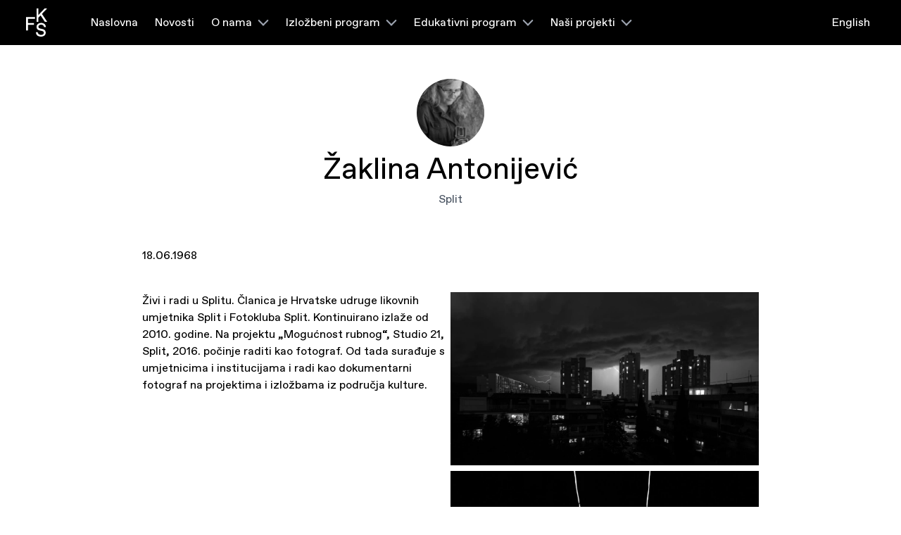

--- FILE ---
content_type: text/html; charset=UTF-8
request_url: https://fotoklubsplit.hr/author/zaklina/
body_size: 7995
content:
<!DOCTYPE html>
<html lang="en">
	<head>
		<meta charset="UTF-8" />
		<meta name="viewport" content="width=device-width, initial-scale=1.0" />
		<meta http-equiv="X-UA-Compatible" content="ie=edge" />
		<link rel="stylesheet" href="https://fotoklubsplit.hr/wp-content/themes/fotoklub/dist/style.css" />
		<link rel="stylesheet" href="https://fotoklubsplit.hr/wp-content/themes/fotoklub/dist/tailwind.css" />
		<script
			src="https://cdn.jsdelivr.net/gh/alpinejs/alpine@v2.8.0/dist/alpine.min.js"
			defer
		></script>
		<link
			rel="stylesheet"
			href="https://unpkg.com/swiper/swiper-bundle.min.css"
		/>

		
		<meta name='robots' content='noindex, follow' />
	<style>img:is([sizes="auto" i], [sizes^="auto," i]) { contain-intrinsic-size: 3000px 1500px }</style>
	<link rel="alternate" hreflang="hr" href="https://fotoklubsplit.hr" />
<link rel="alternate" hreflang="x-default" href="https://fotoklubsplit.hr" />

<!-- The SEO Framework by Sybre Waaijer -->
<meta name="robots" content="noindex,max-snippet:-1,max-image-preview:standard,max-video-preview:-1" />
<meta property="og:image" content="https://fotoklubsplit.hr/wp-content/uploads/2022/12/shareimage_1200x630.png" />
<meta property="og:image:width" content="1200" />
<meta property="og:image:height" content="630" />
<meta property="og:locale" content="hr_HR" />
<meta property="og:type" content="profile" />
<meta property="og:title" content="Autor: Žaklina Antonijević" />
<meta property="og:url" content="https://fotoklubsplit.hr/author/zaklina/" />
<meta property="og:site_name" content="Fotoklub Split" />
<meta name="twitter:card" content="summary_large_image" />
<meta name="twitter:title" content="Autor: Žaklina Antonijević" />
<meta name="twitter:image" content="https://fotoklubsplit.hr/wp-content/uploads/2022/12/shareimage_1200x630.png" />
<meta name="twitter:image:width" content="1200" />
<meta name="twitter:image:height" content="630" />
<meta name="theme-color" content="#000000" />
<!-- / The SEO Framework by Sybre Waaijer | 2.69ms meta | 19.75ms boot -->


	<!-- This site is optimized with the Yoast SEO plugin v25.5 - https://yoast.com/wordpress/plugins/seo/ -->
	<title>Žaklina Antonijević, Autor na Fotoklub Split</title>
	<meta property="og:locale" content="hr_HR" />
	<meta property="og:type" content="profile" />
	<meta property="og:title" content="Žaklina Antonijević, Autor na Fotoklub Split" />
	<meta property="og:site_name" content="Fotoklub Split" />
	<meta name="twitter:card" content="summary_large_image" />
	<script type="application/ld+json" class="yoast-schema-graph">{"@context":"https://schema.org","@graph":[{"@type":"WebSite","@id":"https://fotoklubsplit.hr/#website","url":"https://fotoklubsplit.hr/","name":"Fotoklub Split","description":"Službena stranica najstarijeg fotokluba u Dalmaciji","potentialAction":[{"@type":"SearchAction","target":{"@type":"EntryPoint","urlTemplate":"https://fotoklubsplit.hr/?s={search_term_string}"},"query-input":{"@type":"PropertyValueSpecification","valueRequired":true,"valueName":"search_term_string"}}],"inLanguage":"hr"}]}</script>
	<!-- / Yoast SEO plugin. -->


<link rel="alternate" type="application/rss+xml" title="Fotoklub Split &raquo; Kanal objava od Žaklina Antonijević" href="https://fotoklubsplit.hr/author/zaklina/feed/" />
<style id='classic-theme-styles-inline-css' type='text/css'>
/*! This file is auto-generated */
.wp-block-button__link{color:#fff;background-color:#32373c;border-radius:9999px;box-shadow:none;text-decoration:none;padding:calc(.667em + 2px) calc(1.333em + 2px);font-size:1.125em}.wp-block-file__button{background:#32373c;color:#fff;text-decoration:none}
</style>
<style id='global-styles-inline-css' type='text/css'>
:root{--wp--preset--aspect-ratio--square: 1;--wp--preset--aspect-ratio--4-3: 4/3;--wp--preset--aspect-ratio--3-4: 3/4;--wp--preset--aspect-ratio--3-2: 3/2;--wp--preset--aspect-ratio--2-3: 2/3;--wp--preset--aspect-ratio--16-9: 16/9;--wp--preset--aspect-ratio--9-16: 9/16;--wp--preset--color--black: #000000;--wp--preset--color--cyan-bluish-gray: #abb8c3;--wp--preset--color--white: #ffffff;--wp--preset--color--pale-pink: #f78da7;--wp--preset--color--vivid-red: #cf2e2e;--wp--preset--color--luminous-vivid-orange: #ff6900;--wp--preset--color--luminous-vivid-amber: #fcb900;--wp--preset--color--light-green-cyan: #7bdcb5;--wp--preset--color--vivid-green-cyan: #00d084;--wp--preset--color--pale-cyan-blue: #8ed1fc;--wp--preset--color--vivid-cyan-blue: #0693e3;--wp--preset--color--vivid-purple: #9b51e0;--wp--preset--gradient--vivid-cyan-blue-to-vivid-purple: linear-gradient(135deg,rgba(6,147,227,1) 0%,rgb(155,81,224) 100%);--wp--preset--gradient--light-green-cyan-to-vivid-green-cyan: linear-gradient(135deg,rgb(122,220,180) 0%,rgb(0,208,130) 100%);--wp--preset--gradient--luminous-vivid-amber-to-luminous-vivid-orange: linear-gradient(135deg,rgba(252,185,0,1) 0%,rgba(255,105,0,1) 100%);--wp--preset--gradient--luminous-vivid-orange-to-vivid-red: linear-gradient(135deg,rgba(255,105,0,1) 0%,rgb(207,46,46) 100%);--wp--preset--gradient--very-light-gray-to-cyan-bluish-gray: linear-gradient(135deg,rgb(238,238,238) 0%,rgb(169,184,195) 100%);--wp--preset--gradient--cool-to-warm-spectrum: linear-gradient(135deg,rgb(74,234,220) 0%,rgb(151,120,209) 20%,rgb(207,42,186) 40%,rgb(238,44,130) 60%,rgb(251,105,98) 80%,rgb(254,248,76) 100%);--wp--preset--gradient--blush-light-purple: linear-gradient(135deg,rgb(255,206,236) 0%,rgb(152,150,240) 100%);--wp--preset--gradient--blush-bordeaux: linear-gradient(135deg,rgb(254,205,165) 0%,rgb(254,45,45) 50%,rgb(107,0,62) 100%);--wp--preset--gradient--luminous-dusk: linear-gradient(135deg,rgb(255,203,112) 0%,rgb(199,81,192) 50%,rgb(65,88,208) 100%);--wp--preset--gradient--pale-ocean: linear-gradient(135deg,rgb(255,245,203) 0%,rgb(182,227,212) 50%,rgb(51,167,181) 100%);--wp--preset--gradient--electric-grass: linear-gradient(135deg,rgb(202,248,128) 0%,rgb(113,206,126) 100%);--wp--preset--gradient--midnight: linear-gradient(135deg,rgb(2,3,129) 0%,rgb(40,116,252) 100%);--wp--preset--font-size--small: 13px;--wp--preset--font-size--medium: 20px;--wp--preset--font-size--large: 36px;--wp--preset--font-size--x-large: 42px;--wp--preset--spacing--20: 0.44rem;--wp--preset--spacing--30: 0.67rem;--wp--preset--spacing--40: 1rem;--wp--preset--spacing--50: 1.5rem;--wp--preset--spacing--60: 2.25rem;--wp--preset--spacing--70: 3.38rem;--wp--preset--spacing--80: 5.06rem;--wp--preset--shadow--natural: 6px 6px 9px rgba(0, 0, 0, 0.2);--wp--preset--shadow--deep: 12px 12px 50px rgba(0, 0, 0, 0.4);--wp--preset--shadow--sharp: 6px 6px 0px rgba(0, 0, 0, 0.2);--wp--preset--shadow--outlined: 6px 6px 0px -3px rgba(255, 255, 255, 1), 6px 6px rgba(0, 0, 0, 1);--wp--preset--shadow--crisp: 6px 6px 0px rgba(0, 0, 0, 1);}:where(.is-layout-flex){gap: 0.5em;}:where(.is-layout-grid){gap: 0.5em;}body .is-layout-flex{display: flex;}.is-layout-flex{flex-wrap: wrap;align-items: center;}.is-layout-flex > :is(*, div){margin: 0;}body .is-layout-grid{display: grid;}.is-layout-grid > :is(*, div){margin: 0;}:where(.wp-block-columns.is-layout-flex){gap: 2em;}:where(.wp-block-columns.is-layout-grid){gap: 2em;}:where(.wp-block-post-template.is-layout-flex){gap: 1.25em;}:where(.wp-block-post-template.is-layout-grid){gap: 1.25em;}.has-black-color{color: var(--wp--preset--color--black) !important;}.has-cyan-bluish-gray-color{color: var(--wp--preset--color--cyan-bluish-gray) !important;}.has-white-color{color: var(--wp--preset--color--white) !important;}.has-pale-pink-color{color: var(--wp--preset--color--pale-pink) !important;}.has-vivid-red-color{color: var(--wp--preset--color--vivid-red) !important;}.has-luminous-vivid-orange-color{color: var(--wp--preset--color--luminous-vivid-orange) !important;}.has-luminous-vivid-amber-color{color: var(--wp--preset--color--luminous-vivid-amber) !important;}.has-light-green-cyan-color{color: var(--wp--preset--color--light-green-cyan) !important;}.has-vivid-green-cyan-color{color: var(--wp--preset--color--vivid-green-cyan) !important;}.has-pale-cyan-blue-color{color: var(--wp--preset--color--pale-cyan-blue) !important;}.has-vivid-cyan-blue-color{color: var(--wp--preset--color--vivid-cyan-blue) !important;}.has-vivid-purple-color{color: var(--wp--preset--color--vivid-purple) !important;}.has-black-background-color{background-color: var(--wp--preset--color--black) !important;}.has-cyan-bluish-gray-background-color{background-color: var(--wp--preset--color--cyan-bluish-gray) !important;}.has-white-background-color{background-color: var(--wp--preset--color--white) !important;}.has-pale-pink-background-color{background-color: var(--wp--preset--color--pale-pink) !important;}.has-vivid-red-background-color{background-color: var(--wp--preset--color--vivid-red) !important;}.has-luminous-vivid-orange-background-color{background-color: var(--wp--preset--color--luminous-vivid-orange) !important;}.has-luminous-vivid-amber-background-color{background-color: var(--wp--preset--color--luminous-vivid-amber) !important;}.has-light-green-cyan-background-color{background-color: var(--wp--preset--color--light-green-cyan) !important;}.has-vivid-green-cyan-background-color{background-color: var(--wp--preset--color--vivid-green-cyan) !important;}.has-pale-cyan-blue-background-color{background-color: var(--wp--preset--color--pale-cyan-blue) !important;}.has-vivid-cyan-blue-background-color{background-color: var(--wp--preset--color--vivid-cyan-blue) !important;}.has-vivid-purple-background-color{background-color: var(--wp--preset--color--vivid-purple) !important;}.has-black-border-color{border-color: var(--wp--preset--color--black) !important;}.has-cyan-bluish-gray-border-color{border-color: var(--wp--preset--color--cyan-bluish-gray) !important;}.has-white-border-color{border-color: var(--wp--preset--color--white) !important;}.has-pale-pink-border-color{border-color: var(--wp--preset--color--pale-pink) !important;}.has-vivid-red-border-color{border-color: var(--wp--preset--color--vivid-red) !important;}.has-luminous-vivid-orange-border-color{border-color: var(--wp--preset--color--luminous-vivid-orange) !important;}.has-luminous-vivid-amber-border-color{border-color: var(--wp--preset--color--luminous-vivid-amber) !important;}.has-light-green-cyan-border-color{border-color: var(--wp--preset--color--light-green-cyan) !important;}.has-vivid-green-cyan-border-color{border-color: var(--wp--preset--color--vivid-green-cyan) !important;}.has-pale-cyan-blue-border-color{border-color: var(--wp--preset--color--pale-cyan-blue) !important;}.has-vivid-cyan-blue-border-color{border-color: var(--wp--preset--color--vivid-cyan-blue) !important;}.has-vivid-purple-border-color{border-color: var(--wp--preset--color--vivid-purple) !important;}.has-vivid-cyan-blue-to-vivid-purple-gradient-background{background: var(--wp--preset--gradient--vivid-cyan-blue-to-vivid-purple) !important;}.has-light-green-cyan-to-vivid-green-cyan-gradient-background{background: var(--wp--preset--gradient--light-green-cyan-to-vivid-green-cyan) !important;}.has-luminous-vivid-amber-to-luminous-vivid-orange-gradient-background{background: var(--wp--preset--gradient--luminous-vivid-amber-to-luminous-vivid-orange) !important;}.has-luminous-vivid-orange-to-vivid-red-gradient-background{background: var(--wp--preset--gradient--luminous-vivid-orange-to-vivid-red) !important;}.has-very-light-gray-to-cyan-bluish-gray-gradient-background{background: var(--wp--preset--gradient--very-light-gray-to-cyan-bluish-gray) !important;}.has-cool-to-warm-spectrum-gradient-background{background: var(--wp--preset--gradient--cool-to-warm-spectrum) !important;}.has-blush-light-purple-gradient-background{background: var(--wp--preset--gradient--blush-light-purple) !important;}.has-blush-bordeaux-gradient-background{background: var(--wp--preset--gradient--blush-bordeaux) !important;}.has-luminous-dusk-gradient-background{background: var(--wp--preset--gradient--luminous-dusk) !important;}.has-pale-ocean-gradient-background{background: var(--wp--preset--gradient--pale-ocean) !important;}.has-electric-grass-gradient-background{background: var(--wp--preset--gradient--electric-grass) !important;}.has-midnight-gradient-background{background: var(--wp--preset--gradient--midnight) !important;}.has-small-font-size{font-size: var(--wp--preset--font-size--small) !important;}.has-medium-font-size{font-size: var(--wp--preset--font-size--medium) !important;}.has-large-font-size{font-size: var(--wp--preset--font-size--large) !important;}.has-x-large-font-size{font-size: var(--wp--preset--font-size--x-large) !important;}
:where(.wp-block-post-template.is-layout-flex){gap: 1.25em;}:where(.wp-block-post-template.is-layout-grid){gap: 1.25em;}
:where(.wp-block-columns.is-layout-flex){gap: 2em;}:where(.wp-block-columns.is-layout-grid){gap: 2em;}
:root :where(.wp-block-pullquote){font-size: 1.5em;line-height: 1.6;}
</style>
<link rel="https://api.w.org/" href="https://fotoklubsplit.hr/wp-json/" /><link rel="alternate" title="JSON" type="application/json" href="https://fotoklubsplit.hr/wp-json/wp/v2/users/6" /><link rel="EditURI" type="application/rsd+xml" title="RSD" href="https://fotoklubsplit.hr/xmlrpc.php?rsd" />
<meta name="generator" content="WPML ver:4.5.14 stt:22,1;" />
		<script>
			document.documentElement.className = document.documentElement.className.replace( 'no-js', 'js' );
		</script>
				<style>
			.no-js img.lazyload { display: none; }
			figure.wp-block-image img.lazyloading { min-width: 150px; }
							.lazyload, .lazyloading { opacity: 0; }
				.lazyloaded {
					opacity: 1;
					transition: opacity 400ms;
					transition-delay: 0ms;
				}
					</style>
		<link rel="icon" href="https://fotoklubsplit.hr/wp-content/uploads/2022/12/cropped-favicon-32x32.png" sizes="32x32" />
<link rel="icon" href="https://fotoklubsplit.hr/wp-content/uploads/2022/12/cropped-favicon-192x192.png" sizes="192x192" />
<link rel="apple-touch-icon" href="https://fotoklubsplit.hr/wp-content/uploads/2022/12/cropped-favicon-180x180.png" />
<meta name="msapplication-TileImage" content="https://fotoklubsplit.hr/wp-content/uploads/2022/12/cropped-favicon-270x270.png" />

	</head>
	<body id="body">
		
	</body>
</html>

<header class="bg-black py-2 md:py-3 relative z-50" x-data="{ open: false }">
	<div
		class="flex px-4 md:px-8 items-center">

				<a aria-label="fotoklub logo" class="flex relative z-50 mr-12" href="https://fotoklubsplit.hr">
			<span class="flex shrink-0 text-white"><svg width="40" height="40" viewBox="0 0 40 40" fill="none" xmlns="http://www.w3.org/2000/svg">
<path d="M33.1946 26.5037H30.5867C30.4312 26.0097 30.3434 25.4931 30.1202 25.0531C29.5456 23.9466 28.5947 23.3487 27.4144 23.1407C26.5219 22.9796 25.6355 23.0062 24.7662 23.3019C23.9661 23.5711 23.3068 24.0232 22.8862 24.8121C22.1584 26.1773 22.8208 27.8229 24.2655 28.2823C25.3019 28.6111 26.3803 28.8004 27.4463 29.0204C28.667 29.2735 29.8668 29.5668 30.918 30.3099C31.865 30.982 32.4893 31.8974 32.7537 33.0378C32.987 34.0322 33.0251 35.046 32.7265 36.055C32.2211 37.7651 31.0626 38.795 29.5138 39.4074C28.2169 39.9208 26.8539 40.0699 25.4831 39.9716C23.9809 39.8603 22.5223 39.5477 21.272 38.5725C20.1516 37.6974 19.4759 36.5385 19.1898 35.1298C19.0934 34.6552 19.0569 34.1628 18.9884 33.6478H21.6056C21.7292 34.141 21.8194 34.6431 21.9819 35.1193C22.3209 36.113 23.0595 36.719 23.9747 37.0623C25.4271 37.6063 26.9223 37.707 28.3887 37.151C29.663 36.6674 30.2081 35.9067 30.2617 34.689C30.3029 33.755 29.8621 32.9749 29.0107 32.5002C28.1593 32.0256 27.2138 31.8894 26.2894 31.6855C25.0663 31.4155 23.806 31.2737 22.6661 30.7039C21.2907 30.0157 20.3421 28.931 20.042 27.3289C19.8344 26.224 19.8359 25.1313 20.283 24.0756C20.7783 22.9038 21.6048 22.0552 22.677 21.454C24.0804 20.6659 25.6044 20.4612 27.1649 20.5764C28.5045 20.6747 29.7913 21.0213 30.9071 21.8546C32.1457 22.7797 32.8618 24.0385 33.0841 25.6011C33.1292 25.8807 33.1541 26.1684 33.1946 26.5037Z" fill="black"/>
<path d="M25.6573 9.86547C24.6582 10.8986 23.6552 11.9269 22.6685 12.9705C22.5705 13.0745 22.5309 13.2768 22.5293 13.4339C22.52 15.1126 22.5239 16.7904 22.5239 18.469V18.9236H19.9114V0.0377503H22.5091V9.27959C22.6242 9.18288 22.6918 9.13614 22.7486 9.07731C23.8845 7.90073 25.0236 6.72817 26.1518 5.54514C27.8147 3.80121 29.4721 2.05165 31.1241 0.296437C31.2131 0.19502 31.3232 0.115857 31.446 0.0649077C31.5688 0.013958 31.7012 -0.0074511 31.8332 0.00229138C32.8253 0.0167972 33.8174 0.0079319 34.874 0.0079319C34.6283 0.306108 34.4379 0.566407 34.2194 0.797695C33.6036 1.45046 32.9753 2.08711 32.3533 2.73745C30.8387 4.33148 29.3303 5.93116 27.8126 7.52196C27.6485 7.69442 27.6221 7.79677 27.7721 8.02081C29.314 10.3192 30.8371 12.6304 32.3665 14.9385L34.7621 18.5472C34.8313 18.6528 34.8919 18.764 35 18.9445H34.3733C33.8679 18.9445 33.3625 18.9502 32.8587 18.9445C32.4497 18.9389 31.9785 19.0436 31.6497 18.8688C31.3386 18.7076 31.1769 18.2394 30.9561 17.9017C29.7191 16.0087 28.4882 14.1141 27.2473 12.2211C26.7279 11.4305 26.1907 10.6544 25.6573 9.86547Z" fill="black"/>
<path d="M5 12.3564H17.6884V14.8184H7.63891V20.7819H16.3573V23.2802H7.62647V31.1544H5V12.3564Z" fill="black"/>
</svg>
</span>
		</a>

				<nav class="hidden xl:block text-white overscroll-contain w-full">
	<ul class="whitespace-no-wrap list-none flex">
					<li class="group whitespace-nowrap relative" x-data="{ open: false }">

									<a class="flex items-center mx-3 tracking-normal hover:underline" 
					href="https://fotoklubsplit.hr/">
						Naslovna
					</a>
				
							</li>
					<li class="group whitespace-nowrap relative" x-data="{ open: false }">

									<a class="flex items-center mx-3 tracking-normal hover:underline" 
					href="https://fotoklubsplit.hr/news/">
						Novosti
					</a>
				
							</li>
					<li class="group whitespace-nowrap relative" x-data="{ open: false }">

									<a class="flex items-center mx-3 tracking-normal hover:underline" 
					href="#" @click.prevent="open = true">
						O nama<span class="inline-flex ml-2 w-4 h-4 text-gray-400"><svg width="24" height="24" viewBox="0 0 24 24" fill="none" xmlns="http://www.w3.org/2000/svg">
<path d="M9.8185 16.9993L20.3658 6.45196C20.9684 5.84936 21.9454 5.84936 22.548 6.45196C23.1506 7.05456 23.1506 8.03157 22.548 8.63417L12.7281 18.4541C12.3264 18.8558 11.675 18.8558 11.2733 18.4541L9.8185 16.9993Z" fill="black"/>
<path d="M1.45195 6.45195C2.05455 5.84935 3.03156 5.84935 3.63416 6.45195L14.1815 16.9993L12.7267 18.4541C12.325 18.8558 11.6736 18.8558 11.2719 18.4541L1.45195 8.63416C0.84935 8.03156 0.84935 7.05455 1.45195 6.45195Z" fill="black"/>
</svg>
</span> 
					</a>
				
									<div class="xl:absolute top-8 min-w-full xl:bg-gray-900" x-show="open" @click.away="open = false" x-cloak>
						<ul class="flex flex-col list-none pt-4 pb-2 xl:py-2">
															<li class="mb-3 last:mb-0 mx-4 whitespace-nowrap relative  menu-item menu-item-type-post_type menu-item-object-page menu-item-316">
									<a class="text-md leading-none  hover:underline" href="https://fotoklubsplit.hr/o-fotoklubu-split/">
										O Fotoklubu Split
									</a>
								</li>
															<li class="mb-3 last:mb-0 mx-4 whitespace-nowrap relative  menu-item menu-item-type-post_type menu-item-object-page menu-item-315">
									<a class="text-md leading-none  hover:underline" href="https://fotoklubsplit.hr/fotoklub-split-kroz-povijest/">
										Fotoklub kroz povijest
									</a>
								</li>
															<li class="mb-3 last:mb-0 mx-4 whitespace-nowrap relative  menu-item menu-item-type-post_type menu-item-object-page menu-item-314">
									<a class="text-md leading-none  hover:underline" href="https://fotoklubsplit.hr/clanstvo-u-udruzi/">
										Članstvo u udruzi
									</a>
								</li>
															<li class="mb-3 last:mb-0 mx-4 whitespace-nowrap relative  menu-item menu-item-type-post_type menu-item-object-page menu-item-313">
									<a class="text-md leading-none  hover:underline" href="https://fotoklubsplit.hr/dokumenti/">
										Dokumenti
									</a>
								</li>
															<li class="mb-3 last:mb-0 mx-4 whitespace-nowrap relative  menu-item menu-item-type-post_type menu-item-object-page menu-item-312">
									<a class="text-md leading-none  hover:underline" href="https://fotoklubsplit.hr/kontakt/">
										Kontakt
									</a>
								</li>
													</ul>
					</div>
							</li>
					<li class="group whitespace-nowrap relative" x-data="{ open: false }">

									<a class="flex items-center mx-3 tracking-normal hover:underline" 
					href="#" @click.prevent="open = true">
						Izložbeni program<span class="inline-flex ml-2 w-4 h-4 text-gray-400"><svg width="24" height="24" viewBox="0 0 24 24" fill="none" xmlns="http://www.w3.org/2000/svg">
<path d="M9.8185 16.9993L20.3658 6.45196C20.9684 5.84936 21.9454 5.84936 22.548 6.45196C23.1506 7.05456 23.1506 8.03157 22.548 8.63417L12.7281 18.4541C12.3264 18.8558 11.675 18.8558 11.2733 18.4541L9.8185 16.9993Z" fill="black"/>
<path d="M1.45195 6.45195C2.05455 5.84935 3.03156 5.84935 3.63416 6.45195L14.1815 16.9993L12.7267 18.4541C12.325 18.8558 11.6736 18.8558 11.2719 18.4541L1.45195 8.63416C0.84935 8.03156 0.84935 7.05455 1.45195 6.45195Z" fill="black"/>
</svg>
</span> 
					</a>
				
									<div class="xl:absolute top-8 min-w-full xl:bg-gray-900" x-show="open" @click.away="open = false" x-cloak>
						<ul class="flex flex-col list-none pt-4 pb-2 xl:py-2">
															<li class="mb-3 last:mb-0 mx-4 whitespace-nowrap relative  menu-item menu-item-type-post_type menu-item-object-page menu-item-311">
									<a class="text-md leading-none  hover:underline" href="https://fotoklubsplit.hr/kako-se-prijaviti-za-izlaganje/">
										Kako se prijaviti za izlaganje
									</a>
								</li>
															<li class="mb-3 last:mb-0 mx-4 whitespace-nowrap relative  menu-item menu-item-type-post_type menu-item-object-page menu-item-310">
									<a class="text-md leading-none  hover:underline" href="https://fotoklubsplit.hr/umjetnicki-savjet-udruge/">
										Umjetnički savjet udruge
									</a>
								</li>
													</ul>
					</div>
							</li>
					<li class="group whitespace-nowrap relative" x-data="{ open: false }">

									<a class="flex items-center mx-3 tracking-normal hover:underline" 
					href="#" @click.prevent="open = true">
						Edukativni program<span class="inline-flex ml-2 w-4 h-4 text-gray-400"><svg width="24" height="24" viewBox="0 0 24 24" fill="none" xmlns="http://www.w3.org/2000/svg">
<path d="M9.8185 16.9993L20.3658 6.45196C20.9684 5.84936 21.9454 5.84936 22.548 6.45196C23.1506 7.05456 23.1506 8.03157 22.548 8.63417L12.7281 18.4541C12.3264 18.8558 11.675 18.8558 11.2733 18.4541L9.8185 16.9993Z" fill="black"/>
<path d="M1.45195 6.45195C2.05455 5.84935 3.03156 5.84935 3.63416 6.45195L14.1815 16.9993L12.7267 18.4541C12.325 18.8558 11.6736 18.8558 11.2719 18.4541L1.45195 8.63416C0.84935 8.03156 0.84935 7.05455 1.45195 6.45195Z" fill="black"/>
</svg>
</span> 
					</a>
				
									<div class="xl:absolute top-8 min-w-full xl:bg-gray-900" x-show="open" @click.away="open = false" x-cloak>
						<ul class="flex flex-col list-none pt-4 pb-2 xl:py-2">
															<li class="mb-3 last:mb-0 mx-4 whitespace-nowrap relative  menu-item menu-item-type-post_type menu-item-object-page menu-item-309">
									<a class="text-md leading-none  hover:underline" href="https://fotoklubsplit.hr/osnovni-tecaj-digitalne-fotografije/">
										Osnovni tečaj digitalne fotografije
									</a>
								</li>
															<li class="mb-3 last:mb-0 mx-4 whitespace-nowrap relative  menu-item menu-item-type-post_type menu-item-object-page menu-item-308">
									<a class="text-md leading-none  hover:underline" href="https://fotoklubsplit.hr/radionice-camere-obscure/">
										Radionice camere obscure
									</a>
								</li>
															<li class="mb-3 last:mb-0 mx-4 whitespace-nowrap relative  menu-item menu-item-type-post_type menu-item-object-page menu-item-307">
									<a class="text-md leading-none  hover:underline" href="https://fotoklubsplit.hr/besplatni-tecaj-osnove-digitalne-fotografije-za-djecu-i-mlade/">
										Besplatni tečaj “Osnove digitalne fotografije” za djecu i mlade
									</a>
								</li>
															<li class="mb-3 last:mb-0 mx-4 whitespace-nowrap relative  menu-item menu-item-type-post_type menu-item-object-page menu-item-306">
									<a class="text-md leading-none  hover:underline" href="https://fotoklubsplit.hr/diskurzivni-program-foto-utorak/">
										Diskurzivni program &#8220;Foto utorak&#8221;
									</a>
								</li>
															<li class="mb-3 last:mb-0 mx-4 whitespace-nowrap relative  menu-item menu-item-type-post_type menu-item-object-page menu-item-305">
									<a class="text-md leading-none  hover:underline" href="https://fotoklubsplit.hr/photo-talkovi/">
										Photo Talkovi
									</a>
								</li>
													</ul>
					</div>
							</li>
					<li class="group whitespace-nowrap relative" x-data="{ open: false }">

									<a class="flex items-center mx-3 tracking-normal hover:underline" 
					href="#" @click.prevent="open = true">
						Naši projekti<span class="inline-flex ml-2 w-4 h-4 text-gray-400"><svg width="24" height="24" viewBox="0 0 24 24" fill="none" xmlns="http://www.w3.org/2000/svg">
<path d="M9.8185 16.9993L20.3658 6.45196C20.9684 5.84936 21.9454 5.84936 22.548 6.45196C23.1506 7.05456 23.1506 8.03157 22.548 8.63417L12.7281 18.4541C12.3264 18.8558 11.675 18.8558 11.2733 18.4541L9.8185 16.9993Z" fill="black"/>
<path d="M1.45195 6.45195C2.05455 5.84935 3.03156 5.84935 3.63416 6.45195L14.1815 16.9993L12.7267 18.4541C12.325 18.8558 11.6736 18.8558 11.2719 18.4541L1.45195 8.63416C0.84935 8.03156 0.84935 7.05455 1.45195 6.45195Z" fill="black"/>
</svg>
</span> 
					</a>
				
									<div class="xl:absolute top-8 min-w-full xl:bg-gray-900" x-show="open" @click.away="open = false" x-cloak>
						<ul class="flex flex-col list-none pt-4 pb-2 xl:py-2">
															<li class="mb-3 last:mb-0 mx-4 whitespace-nowrap relative  menu-item menu-item-type-post_type menu-item-object-project menu-item-325">
									<a class="text-md leading-none  hover:underline" href="https://fotoklubsplit.hr/project/split-fotomaraton/">
										Split Fotomaraton
									</a>
								</li>
															<li class="mb-3 last:mb-0 mx-4 whitespace-nowrap relative  menu-item menu-item-type-post_type menu-item-object-project menu-item-324">
									<a class="text-md leading-none  hover:underline" href="https://fotoklubsplit.hr/project/split-format/">
										Split Format
									</a>
								</li>
															<li class="mb-3 last:mb-0 mx-4 whitespace-nowrap relative  menu-item menu-item-type-post_type menu-item-object-project menu-item-326">
									<a class="text-md leading-none  hover:underline" href="https://fotoklubsplit.hr/project/help-portrait/">
										Help-Portrait!
									</a>
								</li>
															<li class="mb-3 last:mb-0 mx-4 whitespace-nowrap relative  menu-item menu-item-type-post_type menu-item-object-project menu-item-327">
									<a class="text-md leading-none  hover:underline" href="https://fotoklubsplit.hr/project/split-foto-salon/">
										Split Foto Salon
									</a>
								</li>
													</ul>
					</div>
							</li>
		
		<li class="group whitespace-nowrap relative xl:ml-auto">
		<button aria-label="language switcher" class="flex items-center mx-3 hover:underline" onclick={handleSwitchLang()}>
							English
					</button>
		</li>
	</ul>
</nav>

<script>
 function handleSwitchLang() {
	if (window.location.search.includes('?lang=en')) {
		window.location.href =
			window.location.origin + window.location.pathname;
	} else {
		window.location.href = window.location.href + '?lang=en';
	}
}
</script>
				<div class="xl:hidden flex justify-start w-screen md:w-[40vw] h-screen bg-black text-white fixed top-0 right-0 z-40 pt-[72px] pb-4" x-show="open" x-cloak>
			<nav class="xl:hidden overflow-scroll overscroll-contain w-full">
	<ul class="whitespace-no-wrap list-none flex flex-col items-start mt-4 pl-4">
					<li class="group mb-3 max-w-full" x-data="{ open: false }">

									<a class="flex items-center text-xl tracking-normal hover:underline" 
					href="https://fotoklubsplit.hr/">
						Naslovna
					</a>
				
							</li>
					<li class="group mb-3 max-w-full" x-data="{ open: false }">

									<a class="flex items-center text-xl tracking-normal hover:underline" 
					href="https://fotoklubsplit.hr/news/">
						Novosti
					</a>
				
							</li>
					<li class="group mb-3 max-w-full" x-data="{ open: false }">

									<a class="flex items-center text-xl tracking-normal hover:underline" 
					href="#" @click.prevent="open = true">
						O nama<span class="inline-flex ml-2 w-4 h-4 text-gray-400"><svg width="24" height="24" viewBox="0 0 24 24" fill="none" xmlns="http://www.w3.org/2000/svg">
<path d="M9.8185 16.9993L20.3658 6.45196C20.9684 5.84936 21.9454 5.84936 22.548 6.45196C23.1506 7.05456 23.1506 8.03157 22.548 8.63417L12.7281 18.4541C12.3264 18.8558 11.675 18.8558 11.2733 18.4541L9.8185 16.9993Z" fill="black"/>
<path d="M1.45195 6.45195C2.05455 5.84935 3.03156 5.84935 3.63416 6.45195L14.1815 16.9993L12.7267 18.4541C12.325 18.8558 11.6736 18.8558 11.2719 18.4541L1.45195 8.63416C0.84935 8.03156 0.84935 7.05455 1.45195 6.45195Z" fill="black"/>
</svg>
</span> 
					</a>
				
									<div class="xl:absolute top-8 min-w-full xl:bg-gray-900" x-show="open" @click.away="open = false" x-cloak>
						<ul class="flex flex-col list-none pt-4 pb-2 xl:py-2">
															<li class="mb-3 last:mb-0 mx-4 mb-3 max-w-full  menu-item menu-item-type-post_type menu-item-object-page menu-item-316">
									<a class="text-md leading-none  hover:underline" href="https://fotoklubsplit.hr/o-fotoklubu-split/">
										O Fotoklubu Split
									</a>
								</li>
															<li class="mb-3 last:mb-0 mx-4 mb-3 max-w-full  menu-item menu-item-type-post_type menu-item-object-page menu-item-315">
									<a class="text-md leading-none  hover:underline" href="https://fotoklubsplit.hr/fotoklub-split-kroz-povijest/">
										Fotoklub kroz povijest
									</a>
								</li>
															<li class="mb-3 last:mb-0 mx-4 mb-3 max-w-full  menu-item menu-item-type-post_type menu-item-object-page menu-item-314">
									<a class="text-md leading-none  hover:underline" href="https://fotoklubsplit.hr/clanstvo-u-udruzi/">
										Članstvo u udruzi
									</a>
								</li>
															<li class="mb-3 last:mb-0 mx-4 mb-3 max-w-full  menu-item menu-item-type-post_type menu-item-object-page menu-item-313">
									<a class="text-md leading-none  hover:underline" href="https://fotoklubsplit.hr/dokumenti/">
										Dokumenti
									</a>
								</li>
															<li class="mb-3 last:mb-0 mx-4 mb-3 max-w-full  menu-item menu-item-type-post_type menu-item-object-page menu-item-312">
									<a class="text-md leading-none  hover:underline" href="https://fotoklubsplit.hr/kontakt/">
										Kontakt
									</a>
								</li>
													</ul>
					</div>
							</li>
					<li class="group mb-3 max-w-full" x-data="{ open: false }">

									<a class="flex items-center text-xl tracking-normal hover:underline" 
					href="#" @click.prevent="open = true">
						Izložbeni program<span class="inline-flex ml-2 w-4 h-4 text-gray-400"><svg width="24" height="24" viewBox="0 0 24 24" fill="none" xmlns="http://www.w3.org/2000/svg">
<path d="M9.8185 16.9993L20.3658 6.45196C20.9684 5.84936 21.9454 5.84936 22.548 6.45196C23.1506 7.05456 23.1506 8.03157 22.548 8.63417L12.7281 18.4541C12.3264 18.8558 11.675 18.8558 11.2733 18.4541L9.8185 16.9993Z" fill="black"/>
<path d="M1.45195 6.45195C2.05455 5.84935 3.03156 5.84935 3.63416 6.45195L14.1815 16.9993L12.7267 18.4541C12.325 18.8558 11.6736 18.8558 11.2719 18.4541L1.45195 8.63416C0.84935 8.03156 0.84935 7.05455 1.45195 6.45195Z" fill="black"/>
</svg>
</span> 
					</a>
				
									<div class="xl:absolute top-8 min-w-full xl:bg-gray-900" x-show="open" @click.away="open = false" x-cloak>
						<ul class="flex flex-col list-none pt-4 pb-2 xl:py-2">
															<li class="mb-3 last:mb-0 mx-4 mb-3 max-w-full  menu-item menu-item-type-post_type menu-item-object-page menu-item-311">
									<a class="text-md leading-none  hover:underline" href="https://fotoklubsplit.hr/kako-se-prijaviti-za-izlaganje/">
										Kako se prijaviti za izlaganje
									</a>
								</li>
															<li class="mb-3 last:mb-0 mx-4 mb-3 max-w-full  menu-item menu-item-type-post_type menu-item-object-page menu-item-310">
									<a class="text-md leading-none  hover:underline" href="https://fotoklubsplit.hr/umjetnicki-savjet-udruge/">
										Umjetnički savjet udruge
									</a>
								</li>
													</ul>
					</div>
							</li>
					<li class="group mb-3 max-w-full" x-data="{ open: false }">

									<a class="flex items-center text-xl tracking-normal hover:underline" 
					href="#" @click.prevent="open = true">
						Edukativni program<span class="inline-flex ml-2 w-4 h-4 text-gray-400"><svg width="24" height="24" viewBox="0 0 24 24" fill="none" xmlns="http://www.w3.org/2000/svg">
<path d="M9.8185 16.9993L20.3658 6.45196C20.9684 5.84936 21.9454 5.84936 22.548 6.45196C23.1506 7.05456 23.1506 8.03157 22.548 8.63417L12.7281 18.4541C12.3264 18.8558 11.675 18.8558 11.2733 18.4541L9.8185 16.9993Z" fill="black"/>
<path d="M1.45195 6.45195C2.05455 5.84935 3.03156 5.84935 3.63416 6.45195L14.1815 16.9993L12.7267 18.4541C12.325 18.8558 11.6736 18.8558 11.2719 18.4541L1.45195 8.63416C0.84935 8.03156 0.84935 7.05455 1.45195 6.45195Z" fill="black"/>
</svg>
</span> 
					</a>
				
									<div class="xl:absolute top-8 min-w-full xl:bg-gray-900" x-show="open" @click.away="open = false" x-cloak>
						<ul class="flex flex-col list-none pt-4 pb-2 xl:py-2">
															<li class="mb-3 last:mb-0 mx-4 mb-3 max-w-full  menu-item menu-item-type-post_type menu-item-object-page menu-item-309">
									<a class="text-md leading-none  hover:underline" href="https://fotoklubsplit.hr/osnovni-tecaj-digitalne-fotografije/">
										Osnovni tečaj digitalne fotografije
									</a>
								</li>
															<li class="mb-3 last:mb-0 mx-4 mb-3 max-w-full  menu-item menu-item-type-post_type menu-item-object-page menu-item-308">
									<a class="text-md leading-none  hover:underline" href="https://fotoklubsplit.hr/radionice-camere-obscure/">
										Radionice camere obscure
									</a>
								</li>
															<li class="mb-3 last:mb-0 mx-4 mb-3 max-w-full  menu-item menu-item-type-post_type menu-item-object-page menu-item-307">
									<a class="text-md leading-none  hover:underline" href="https://fotoklubsplit.hr/besplatni-tecaj-osnove-digitalne-fotografije-za-djecu-i-mlade/">
										Besplatni tečaj “Osnove digitalne fotografije” za djecu i mlade
									</a>
								</li>
															<li class="mb-3 last:mb-0 mx-4 mb-3 max-w-full  menu-item menu-item-type-post_type menu-item-object-page menu-item-306">
									<a class="text-md leading-none  hover:underline" href="https://fotoklubsplit.hr/diskurzivni-program-foto-utorak/">
										Diskurzivni program &#8220;Foto utorak&#8221;
									</a>
								</li>
															<li class="mb-3 last:mb-0 mx-4 mb-3 max-w-full  menu-item menu-item-type-post_type menu-item-object-page menu-item-305">
									<a class="text-md leading-none  hover:underline" href="https://fotoklubsplit.hr/photo-talkovi/">
										Photo Talkovi
									</a>
								</li>
													</ul>
					</div>
							</li>
					<li class="group mb-3 max-w-full" x-data="{ open: false }">

									<a class="flex items-center text-xl tracking-normal hover:underline" 
					href="#" @click.prevent="open = true">
						Naši projekti<span class="inline-flex ml-2 w-4 h-4 text-gray-400"><svg width="24" height="24" viewBox="0 0 24 24" fill="none" xmlns="http://www.w3.org/2000/svg">
<path d="M9.8185 16.9993L20.3658 6.45196C20.9684 5.84936 21.9454 5.84936 22.548 6.45196C23.1506 7.05456 23.1506 8.03157 22.548 8.63417L12.7281 18.4541C12.3264 18.8558 11.675 18.8558 11.2733 18.4541L9.8185 16.9993Z" fill="black"/>
<path d="M1.45195 6.45195C2.05455 5.84935 3.03156 5.84935 3.63416 6.45195L14.1815 16.9993L12.7267 18.4541C12.325 18.8558 11.6736 18.8558 11.2719 18.4541L1.45195 8.63416C0.84935 8.03156 0.84935 7.05455 1.45195 6.45195Z" fill="black"/>
</svg>
</span> 
					</a>
				
									<div class="xl:absolute top-8 min-w-full xl:bg-gray-900" x-show="open" @click.away="open = false" x-cloak>
						<ul class="flex flex-col list-none pt-4 pb-2 xl:py-2">
															<li class="mb-3 last:mb-0 mx-4 mb-3 max-w-full  menu-item menu-item-type-post_type menu-item-object-project menu-item-325">
									<a class="text-md leading-none  hover:underline" href="https://fotoklubsplit.hr/project/split-fotomaraton/">
										Split Fotomaraton
									</a>
								</li>
															<li class="mb-3 last:mb-0 mx-4 mb-3 max-w-full  menu-item menu-item-type-post_type menu-item-object-project menu-item-324">
									<a class="text-md leading-none  hover:underline" href="https://fotoklubsplit.hr/project/split-format/">
										Split Format
									</a>
								</li>
															<li class="mb-3 last:mb-0 mx-4 mb-3 max-w-full  menu-item menu-item-type-post_type menu-item-object-project menu-item-326">
									<a class="text-md leading-none  hover:underline" href="https://fotoklubsplit.hr/project/help-portrait/">
										Help-Portrait!
									</a>
								</li>
															<li class="mb-3 last:mb-0 mx-4 mb-3 max-w-full  menu-item menu-item-type-post_type menu-item-object-project menu-item-327">
									<a class="text-md leading-none  hover:underline" href="https://fotoklubsplit.hr/project/split-foto-salon/">
										Split Foto Salon
									</a>
								</li>
													</ul>
					</div>
							</li>
		
		<li class="group mb-3 max-w-full xl:ml-auto">
		<button aria-label="language switcher" class="flex items-center text-xl hover:underline" onclick={handleSwitchLang()}>
							English
					</button>
		</li>
	</ul>
</nav>

<script>
 function handleSwitchLang() {
	if (window.location.search.includes('?lang=en')) {
		window.location.href =
			window.location.origin + window.location.pathname;
	} else {
		window.location.href = window.location.href + '?lang=en';
	}
}
</script>		</div>

				<button aria-label="menu button" class="flex xl:hidden items-center justify-center ml-auto -mr-3 w-12 h-12 relative z-50" @click="open = !open; handleOpenMenu()">
			<div class="flex flex-col items-center justify-center">
				<span x-bind:class="open ? 'opacity-0 translate-y-[150%]' : ''" class="w-6 h-0.5 bg-white block transition-all duration-200"></span>
				<div class="my-1 flex items-center relative">
					<span x-bind:class="open ? 'rotate-45' : ''" class="w-6 h-0.5 bg-white block transition-transform duration-200 absolute"></span>
					<span x-bind:class="open ? '-rotate-45' : ''" class="w-6 h-0.5 bg-white block transition-transform duration-200"></span>
				</div>
				<span x-bind:class="open ? 'opacity-0 -translate-y-[150%]' : ''" class="w-6 h-0.5 bg-white block transition-all duration-200"></span>
			</div>
		</button>

	</div>
</header>

<script>
	const handleOpenMenu = () => {
		document.documentElement.classList.toggle('!overflow-hidden')
	}
</script>

  <div class="container my-12">

	<div class="flex flex-col items-center mx-auto mb-14">
					<img src=https://fotoklubsplit.hr/wp-content/uploads/2022/12/moja-zapravo-pleskova-scaled-e1671198156604.jpg alt="Žaklina Antonijević profile image" class="aspect-square w-24 object-cover rounded-full">
		
    	<h1 class="text-4xl">Žaklina Antonijević</h1>
		<span class="text-gray-600">Split</span>
	</div>

	<div class="flex flex-col mb-10">
		<p>18.06.1968</p>
		<a href="mailto:" class="hover:underline"></a>
		<a href= class="hover:underline" target="_blank" rel="noopener noreferrer"></a>
		<a href= class="hover:underline" target="_blank" rel="noopener noreferrer"></a>
	</div>

	<div class="flex flex-col md:flex-row gap-6">
					<p class="md:w-1/2">Živi i radi u Splitu. Članica je  Hrvatske udruge likovnih umjetnika Split i Fotokluba Split. Kontinuirano izlaže od 2010. godine. Na projektu „Mogućnost rubnog“, Studio 21, Split, 2016. počinje raditi kao fotograf. Od tada surađuje s umjetnicima i institucijama i radi kao dokumentarni fotograf na projektima i izložbama  iz područja kulture.</p>
		
		<div class="md:w-1/2 flex flex-col gap-16">
						<figure>
				<a href="https://fotoklubsplit.hr/wp-content/uploads/2022/12/5-scaled.jpg" 
				aria-label="5" 
                data-fslightbox="" 
					class="flex items-center justify-center overflow-hidden group"
				>
					<img src=https://fotoklubsplit.hr/wp-content/uploads/2022/12/5-scaled.jpg alt=5 class="object-cover group-hover:scale-105 transition-transform duration-300">
				</a>
				<figcaption class="text-sm text-gray-600 mt-2"></figcaption>
			</figure>
						<figure>
				<a href="https://fotoklubsplit.hr/wp-content/uploads/2022/12/4-scaled.jpg" 
				aria-label="4" 
                data-fslightbox="" 
					class="flex items-center justify-center overflow-hidden group"
				>
					<img src=https://fotoklubsplit.hr/wp-content/uploads/2022/12/4-scaled.jpg alt=4 class="object-cover group-hover:scale-105 transition-transform duration-300">
				</a>
				<figcaption class="text-sm text-gray-600 mt-2"></figcaption>
			</figure>
						<figure>
				<a href="https://fotoklubsplit.hr/wp-content/uploads/2022/12/3-scaled.jpg" 
				aria-label="3" 
                data-fslightbox="" 
					class="flex items-center justify-center overflow-hidden group"
				>
					<img src=https://fotoklubsplit.hr/wp-content/uploads/2022/12/3-scaled.jpg alt=3 class="object-cover group-hover:scale-105 transition-transform duration-300">
				</a>
				<figcaption class="text-sm text-gray-600 mt-2"></figcaption>
			</figure>
						<figure>
				<a href="https://fotoklubsplit.hr/wp-content/uploads/2022/12/2-scaled.jpg" 
				aria-label="2" 
                data-fslightbox="" 
					class="flex items-center justify-center overflow-hidden group"
				>
					<img src=https://fotoklubsplit.hr/wp-content/uploads/2022/12/2-scaled.jpg alt=2 class="object-cover group-hover:scale-105 transition-transform duration-300">
				</a>
				<figcaption class="text-sm text-gray-600 mt-2"></figcaption>
			</figure>
						<figure>
				<a href="https://fotoklubsplit.hr/wp-content/uploads/2022/12/1-scaled.jpg" 
				aria-label="1" 
                data-fslightbox="" 
					class="flex items-center justify-center overflow-hidden group"
				>
					<img src=https://fotoklubsplit.hr/wp-content/uploads/2022/12/1-scaled.jpg alt=1 class="object-cover group-hover:scale-105 transition-transform duration-300">
				</a>
				<figcaption class="text-sm text-gray-600 mt-2"></figcaption>
			</figure>
					</div>
	</div>

  </div>

<footer class="px-8 py-5 flex flex-col md:flex-row items-center justify-between mt-auto">
	<p class="text-sm text-gray-600 md:w-1/3">2022 &#169; Fotoklub Split</p>

	<ul class="flex items-center justify-center list-none md:w-1/3 gap-2 my-2 md:my-0">
                    <li>
                 <a class="flex" href=https://www.facebook.com/FotoklubSplit/ target="_blank" rel="noopener">
				 <img width="24px" height="24px" src=https://fotoklubsplit.hr/wp-content/uploads/2022/11/facebook-icon-social.svg alt="social media" class="opacity-30 hover:opacity-100 transition-opacity duration-200">
                </a>
            </li>
                    <li>
                 <a class="flex" href=https://www.instagram.com/fotoklubsplit/?hl=en target="_blank" rel="noopener">
				 <img width="24px" height="24px" src=https://fotoklubsplit.hr/wp-content/uploads/2022/11/instagram-icon-social.svg alt="social media" class="opacity-30 hover:opacity-100 transition-opacity duration-200">
                </a>
            </li>
        		
	</ul>
		
	<p class="text-sm text-gray-600 md:w-1/3 text-right">
		Design and hosting sponsored by 
		<a href="https://locastic.com" target="_blank" class="text-[#0088ff] hover:underline">
			Locastic
		</a>
	</p>
</footer>
<script src="//cdn.jsdelivr.net/npm/share-buttons/dist/share-buttons.js"></script>


<script type="speculationrules">
{"prefetch":[{"source":"document","where":{"and":[{"href_matches":"\/*"},{"not":{"href_matches":["\/wp-*.php","\/wp-admin\/*","\/wp-content\/uploads\/*","\/wp-content\/*","\/wp-content\/plugins\/*","\/wp-content\/themes\/fotoklub\/*","\/*\\?(.+)"]}},{"not":{"selector_matches":"a[rel~=\"nofollow\"]"}},{"not":{"selector_matches":".no-prefetch, .no-prefetch a"}}]},"eagerness":"conservative"}]}
</script>
<script type="text/javascript" src="https://fotoklubsplit.hr/wp-content/plugins/wp-smush-pro/app/assets/js/smush-lazy-load.min.js" id="smush-lazy-load-js"></script>
<script type="text/javascript" src="https://fotoklubsplit.hr/wp-content/themes/fotoklub/dist/index.js" id="index-js"></script>
</body></html>


--- FILE ---
content_type: text/css
request_url: https://fotoklubsplit.hr/wp-content/themes/fotoklub/dist/style.css
body_size: 2328
content:
* {
  box-sizing: border-box;
  margin: 0;
  padding: 0;
}

html {
  font-size: 16px;
  scroll-behavior: smooth;
}

@media (min-width: 768px) {
  html {
    overflow: auto !important;
  }
}

body {
  font-family: "FavoritPro", "Arial", sans-serif;
  font-weight: normal;
  height: 100%;
  min-height: 100vh;
  display: flex;
  flex-direction: column;
}

a {
  color: inherit;
  text-decoration: none;
}

.container {
  width: 100%;
  max-width: 940px;
  padding-left: 2rem;
  padding-right: 2rem;
  margin-left: auto;
  margin-right: auto;
}

.container.absolute {
  left: 50%;
  transform: translateX(-50%);
}

.container .container {
  padding-left: 0;
  padding-right: 0;
}

@media (max-width: 640px) {
  .container {
    padding-left: 1rem;
    padding-right: 1rem;
  }
}

textarea {
  font-family: "FavoritPro", Arial, sans-serif !important;
}

h1,
h2,
h3,
h4,
h5,
h6 {
  font-family: "FavoritPro", Arial, sans-serif;
}

a {
  text-decoration: none;
}

button {
  -webkit-appearance: none;
     -moz-appearance: none;
          appearance: none;
  outline: none;
  cursor: pointer;
  background: none;
}

*,
::before,
::after {
  border-width: 0;
  border-style: solid;
}

span > svg {
  width: 100%;
}

svg {
  height: auto;
}

*:not(.svg-no-prefill) > svg:not(.svg-no-prefill) * {
  fill: currentColor;
}

[x-cloak] {
  display: none !important;
}

:root {
  --transform-translate-x: 0;
  --transform-translate-y: 0;
  --tw-rotate: 0;
  --transform-skew-x: 0;
  --transform-skew-y: 0;
  --transform-scale-x: 1;
  --transform-scale-y: 1;
}

.pin-c-x,
.pin-c-y,
.pin-c,
.pin-t,
.pin-t-full {
  position: absolute;
}

.pin-c-x {
  left: 50%;
  --transform-translate-x: -50%;
  transform: translateX(var(--transform-translate-x)) translateY(var(--transform-translate-y)) rotate(var(--tw-rotate)) skewX(var(--transform-skew-x)) skewY(var(--transform-skew-y)) scaleX(var(--transform-scale-x)) scaleY(var(--transform-scale-y));
}

.pin-c-y {
  top: 50%;
  --transform-translate-y: -50%;
  transform: translateX(var(--transform-translate-x)) translateY(var(--transform-translate-y)) rotate(var(--tw-rotate)) skewX(var(--transform-skew-x)) skewY(var(--transform-skew-y)) scaleX(var(--transform-scale-x)) scaleY(var(--transform-scale-y));
}

.pin-c {
  top: 50%;
  left: 50%;
  --transform-translate-x: -50%;
  --transform-translate-y: -50%;
  transform: translateX(var(--transform-translate-x)) translateY(var(--transform-translate-y)) rotate(var(--tw-rotate)) skewX(var(--transform-skew-x)) skewY(var(--transform-skew-y)) scaleX(var(--transform-scale-x)) scaleY(var(--transform-scale-y));
}

.pin-t {
  top: 0%;
  left: 50%;
  --transform-translate-x: -50%;
  --transform-translate-y: 0%;
  transform: translateX(var(--transform-translate-x)) translateY(var(--transform-translate-y)) rotate(var(--tw-rotate)) skewX(var(--transform-skew-x)) skewY(var(--transform-skew-y)) scaleX(var(--transform-scale-x)) scaleY(var(--transform-scale-y));
}

.pin-t-full {
  top: 100%;
  left: 50%;
  --transform-translate-x: -50%;
  --transform-translate-y: 0%;
  transform: translateX(var(--transform-translate-x)) translateY(var(--transform-translate-y)) rotate(var(--tw-rotate)) skewX(var(--transform-skew-x)) skewY(var(--transform-skew-y)) scaleX(var(--transform-scale-x)) scaleY(var(--transform-scale-y));
}

.will-transform {
  will-change: var(--transform-scale-x);
  will-change: var(--transform-scale-y);
  will-change: var(--transform-skew-x);
  will-change: var(--transform-skew-y);
}

.hide-spinner {
  /* Firefox */
  -moz-appearance: textfield;
}

.hide-spinner::-webkit-inner-spin-button, .hide-spinner::-webkit-outer-spin-button {
  -webkit-appearance: none;
  margin: 0;
}

.container-breakout {
  margin-left: calc(50% - 50vw) !important;
  margin-right: calc(50% - 50vw) !important;
  max-width: 100vw;
}

.button {
  display: inline-block;
  border: 1px solid #3d3d3d;
  padding: 0.5rem 2rem;
  font-size: 1rem;
  font-weight: 700;
  color: white;
  background-color: #3d3d3d;
  border-radius: 999px;
  text-decoration: none;
  transition: background 0.2s ease, transform 0.3s ease-in;
  white-space: nowrap;
}

.button:hover {
  border: 1px solid #242424;
  background-color: #242424;
}

.button--outline {
  display: inline-block;
  border: 1px solid #3d3d3d;
  padding: 0.5rem 2rem;
  font-size: 1rem;
  font-weight: 700;
  color: #3d3d3d;
  background-color: white;
  border-radius: 999px;
  text-decoration: none;
  transition: background 0.2s ease, transform 0.3s ease-in;
  white-space: nowrap;
}

.button--outline:hover {
  border: 1px solid white;
  color: white;
  background-color: #3d3d3d;
}

@font-face {
  font-family: "FavoritPro";
  src: url(fonts/FavoritPro-Regular.eot);
  src: local("./../assets/fonts/FavoritPro-Regular"), url(fonts/FavoritPro-Regular.eot?#iefix) format("embedded-opentype"), url(fonts/FavoritPro-Regular.woff2) format("woff2"), url(fonts/FavoritPro-Regular.woff) format("woff"), url(fonts/FavoritPro-Regular.ttf) format("truetype");
  font-weight: 500;
  font-style: normal;
  font-display: swap;
}

@font-face {
  font-family: "FavoritPro";
  src: url(fonts/FavoritPro-Bold.eot);
  src: local("./../assets/fonts/FavoritPro-Bold"), url(fonts/FavoritPro-Bold.eot?#iefix) format("embedded-opentype"), url(fonts/FavoritPro-Bold.woff2) format("woff2"), url(fonts/FavoritPro-Bold.woff) format("woff"), url(fonts/FavoritPro-Bold.ttf) format("truetype");
  font-weight: 700;
  font-style: normal;
  font-display: swap;
}

@font-face {
  font-family: "FavoritPro";
  src: url(fonts/FavoritPro-Italic.eot);
  src: local("./../assets/fonts/FavoritPro-Italic"), url(fonts/FavoritPro-Italic.eot?#iefix) format("embedded-opentype"), url(fonts/FavoritPro-Italic.woff2) format("woff2"), url(fonts/FavoritPro-Italic.woff) format("woff"), url(fonts/FavoritPro-Italic.ttf) format("truetype");
  font-weight: 500;
  font-style: italic;
  font-display: swap;
}

/* .wp-block-media-text {
    display: flex;
    flex-direction: column;
    gap: 2rem;
    margin: 2rem 0;

    &__media {
        margin: 0 !important;

        img {
            margin: 0 auto;
        }
    }

    &__content {
        p:first-of-type {
            margin-top: 0;
        }
    }

    @media (min-width: 768px) {
        &.has-media-on-the-right {
            flex-direction: row-reverse;
        }
    }
}

.aligncenter {
    img {
        margin: 0 auto;
    }
}
.alignright {
    img {
        margin-left: auto;
    }
}
.alignfull {
    margin-left: calc(50% - 50vw) !important;
    margin-right: calc(50% - 50vw) !important;
    max-width: 100vw;
} */

.wp-block-gallery {
  display: flex;
  flex-wrap: wrap;
  margin: -0.5rem -0.5rem;
  gap: unset !important;
  align-items: start !important;
}

.wp-block-gallery .wp-block-image {
  width: 50%;
  padding: 0.5rem;
}

.wp-block-gallery .wp-block-image img {
  height: 100%;
  -o-object-fit: cover;
     object-fit: cover;
  margin: 0 !important;
}

@media (min-width: 640px) {
  .wp-block-gallery .wp-block-image {
    width: 33%;
    padding: 1rem 1rem;
  }
  .wp-block-gallery {
    margin: -1rem -1rem;
  }
  .wp-block-columns {
    display: flex;
    gap: 2rem;
  }
}

.wp-block-file {
  display: contents;
}

.wp-block-file a:not(.wp-block-file__button) {
  display: none !important;
}

.wp-block-file__button {
  display: block;
  width: -moz-max-content;
  width: max-content;
  border: 1px solid #3d3d3d;
  background-color: #3d3d3d;
  border-radius: 6px;
  transition: background 0.2s ease, transform 0.3s ease-in;
  font-size: 1rem;
  white-space: nowrap;
  margin: 0 1rem 1rem 0;
  padding: 0.5rem 2rem;
  font-weight: 700 !important;
  color: white !important;
  text-decoration: none !important;
}

.wp-block-file__button:hover {
  border: 1px solid #242424;
  background-color: #242424;
}

.wp-block-buttons {
  display: contents !important;
  margin-bottom: 1rem;
  min-width: 100%;
}

.wp-block-buttons .wp-block-button {
  display: block;
  width: -moz-max-content;
  width: max-content;
  background-color: #3d3d3d;
  border: 1px solid #3d3d3d;
  border-radius: 6px;
  transition: background 0.2s ease, transform 0.3s ease-in;
  font-size: 1rem;
  white-space: nowrap;
  margin-right: 1rem;
  margin-bottom: 1rem;
  padding: 0 !important;
  display: flex;
}

.wp-block-buttons .wp-block-button__link {
  background-color: transparent !important;
  border-radius: 0 !important;
  padding: 0.5rem 1.5rem !important;
  font-size: inherit !important;
  font-weight: 700 !important;
  color: white !important;
  text-decoration: none !important;
}

.wp-block-buttons .wp-block-button:hover {
  border: 1px solid #242424;
  background-color: #242424;
}

.is-style-outline {
  display: inline-block;
  border: 1px solid #3d3d3d;
  padding: 0.5rem 2rem;
  font-size: 1rem;
  font-weight: 700;
  color: #3d3d3d;
  background-color: white;
  border-radius: 6px;
  text-decoration: none;
  transition: background 0.2s ease, transform 0.3s ease-in;
  white-space: nowrap;
}

.is-style-outline:hover {
  border: 1px solid white;
  background-color: #3d3d3d;
}

.is-style-outline:hover a {
  color: white !important;
}

.is-style-outline a {
  font-weight: 700 !important;
  color: #3d3d3d !important;
  text-decoration: none !important;
}

.swiper {
  /* stilovi prije inicijalizacije */
  /* stilovi nakon inicijalizacije */
}

.swiper-container--large:not(.swiper-container-initialized) {
  overflow: hidden !important;
}

.swiper-container:not(.swiper-container-initialized) {
  overflow: hidden !important;
}

.swiper-container:not(.swiper-container-initialized) .swiper-slide {
  max-width: 70%;
}

@media (min-width: 470px) {
  .swiper-container:not(.swiper-container-initialized) .swiper-slide {
    max-width: 61%;
  }
}

@media (min-width: 640px) {
  .swiper-container:not(.swiper-container-initialized) .swiper-slide {
    max-width: 45%;
  }
}

.swiper-container:not(.swiper-container-initialized) .swiper-slide:not(.swiper-slide-active) {
  opacity: 0;
}

.swiper-container, .swiper-container--large {
  width: 100%;
  height: 100%;
}

.swiper-slide:not(.swiper-slide-active) {
  opacity: 1;
  transition: opacity 1s;
}

.swiper-button-prev, .swiper-button-next, .swiper-button-prev--large, .swiper-button-next--large {
  width: 48px !important;
  height: 48px !important;
  border-radius: 100%;
  background-color: white;
  position: relative;
  transition: all 150ms;
}

.swiper-button-prev::after, .swiper-button-next::after, .swiper-button-prev--large::after, .swiper-button-next--large::after {
  content: "" !important;
  width: 12px;
  height: 12px;
  border-top: 3px solid #3d3d3d;
  border-right: 3px solid #3d3d3d;
  border-radius: 2px;
  transform-origin: center;
  position: absolute;
  display: block;
  top: 50%;
  right: 50%;
  transition: all 150ms;
}

.swiper-button-prev:hover::after, .swiper-button-next:hover::after, .swiper-button-prev--large:hover::after, .swiper-button-next--large:hover::after {
  width: 14px;
  height: 14px;
}

.swiper-button-prev:active, .swiper-button-next:active, .swiper-button-prev--large:active, .swiper-button-next--large:active {
  background-color: #3d3d3d;
  transition: all 150ms;
}

.swiper-button-prev:active::after, .swiper-button-next:active::after, .swiper-button-prev--large:active::after, .swiper-button-next--large:active::after {
  border-color: white;
  transition: all 150ms;
}

@media (max-width: 768px) {
  .swiper-button-prev, .swiper-button-next, .swiper-button-prev--large, .swiper-button-next--large {
    display: none !important;
  }
}

.swiper-button-prev, .swiper-button-prev--large {
  left: 0.5rem !important;
}

.swiper-button-prev::after, .swiper-button-prev--large::after {
  transform: translate(70%, -50%) rotate(-135deg);
}

@media (min-width: 1280px) {
  .swiper-button-prev, .swiper-button-prev--large {
    left: 2rem !important;
  }
}

.swiper-button-next, .swiper-button-next--large {
  right: 0.5rem !important;
}

.swiper-button-next::after, .swiper-button-next--large::after {
  transform: translate(30%, -50%) rotate(45deg);
}

@media (min-width: 1280px) {
  .swiper-button-next, .swiper-button-next--large {
    right: 2rem !important;
  }
}

.swiper-button-prev--large, .swiper-button-next--large {
  position: absolute;
  top: 50%;
  left: auto;
  transform: translateY(-50%);
  z-index: 10;
}

.fslightbox {
  /*  &-container {
      background: linear-gradient(rgba(255, 255, 255, 0.8),rgb(255, 255, 255) 1810%) !important;
  } */
}

.fslightbox-toolbar {
  background: none !important;
  padding: 6px !important;
}

.fslightbox-toolbar div[title~=fullscreen] {
  display: none !important;
}

.fslightbox-toolbar-button {
  width: 48px !important;
  height: 48px !important;
  border-radius: 100%;
  background-color: white !important;
  position: relative;
  transition: all 150ms;
}

.fslightbox-toolbar-button svg {
  color: #3d3d3d !important;
  transition: all 150ms;
}

.fslightbox-toolbar-button:hover svg {
  width: 24px;
  height: 24px;
}

.fslightbox-toolbar-button:hover .fslightbox-svg-path {
  fill: #3d3d3d !important;
}

.fslightbox-toolbar-button:active {
  background-color: #3d3d3d !important;
}

.fslightbox-toolbar-button:active .fslightbox-svg-path {
  fill: white !important;
}

.fslightbox-slide-btn-container-next .fslightbox-slide-btn::after {
  transform: translate(30%, -50%) rotate(45deg);
}

.fslightbox-slide-btn-container-previous .fslightbox-slide-btn::after {
  transform: translate(70%, -50%) rotate(-135deg);
}

.fslightbox-slide-btn {
  width: 48px !important;
  height: 48px !important;
  border-radius: 100%;
  background-color: white !important;
  position: relative;
  transition: all 150ms;
}

.fslightbox-slide-btn svg {
  display: none;
}

.fslightbox-slide-btn::after {
  content: "" !important;
  width: 12px;
  height: 12px;
  border-top: 3px solid #3d3d3d;
  border-right: 3px solid #3d3d3d;
  border-radius: 2px;
  transform-origin: center;
  position: absolute;
  display: block;
  top: 50%;
  right: 50%;
  transition: all 150ms;
}

.fslightbox-slide-btn:hover::after {
  width: 14px;
  height: 14px;
}

.fslightbox-slide-btn:active {
  background-color: #3d3d3d !important;
  transition: all 150ms;
}

.fslightbox-slide-btn:active::after {
  border-color: white;
  transition: all 150ms;
}


--- FILE ---
content_type: image/svg+xml
request_url: https://fotoklubsplit.hr/wp-content/uploads/2022/11/instagram-icon-social.svg
body_size: 369
content:
<?xml version="1.0" encoding="UTF-8"?>
<svg xmlns="http://www.w3.org/2000/svg" width="24" height="24" viewBox="0 0 24 24" fill="none">
  <g clip-path="url(#clip0_415_1972)">
    <path d="M11.9997 9.61359C10.6842 9.61359 9.61306 10.6842 9.61306 11.9997C9.61306 13.3158 10.6842 14.3869 11.9997 14.3869C13.3158 14.3869 14.3864 13.3158 14.3864 11.9997C14.3864 10.6842 13.3158 9.61359 11.9997 9.61359ZM11.9997 9.61359C10.6842 9.61359 9.61306 10.6842 9.61306 11.9997C9.61306 13.3158 10.6842 14.3869 11.9997 14.3869C13.3158 14.3869 14.3864 13.3158 14.3864 11.9997C14.3864 10.6842 13.3158 9.61359 11.9997 9.61359ZM15.9758 5.72234H8.02422C6.75505 5.72234 5.72234 6.75505 5.72234 8.02422V15.9758C5.72234 17.2449 6.75505 18.2777 8.02422 18.2777H15.9758C17.2449 18.2777 18.2777 17.2449 18.2777 15.9758V8.02422C18.2777 6.75505 17.2449 5.72234 15.9758 5.72234ZM11.9997 16.1332C9.72102 16.1332 7.86676 14.279 7.86676 11.9997C7.86676 9.72102 9.72102 7.86676 11.9997 7.86676C14.279 7.86676 16.1332 9.72102 16.1332 11.9997C16.1332 14.279 14.279 16.1332 11.9997 16.1332ZM16.2659 8.72148C15.7267 8.72148 15.288 8.2828 15.288 7.74353C15.288 7.20427 15.7267 6.76558 16.2659 6.76558C16.8052 6.76558 17.2439 7.20427 17.2439 7.74353C17.2439 8.2828 16.8052 8.72148 16.2659 8.72148ZM11.9997 9.61359C10.6842 9.61359 9.61306 10.6842 9.61306 11.9997C9.61306 13.3158 10.6842 14.3869 11.9997 14.3869C13.3158 14.3869 14.3864 13.3158 14.3864 11.9997C14.3864 10.6842 13.3158 9.61359 11.9997 9.61359ZM15.9758 5.72234H8.02422C6.75505 5.72234 5.72234 6.75505 5.72234 8.02422V15.9758C5.72234 17.2449 6.75505 18.2777 8.02422 18.2777H15.9758C17.2449 18.2777 18.2777 17.2449 18.2777 15.9758V8.02422C18.2777 6.75505 17.2449 5.72234 15.9758 5.72234ZM11.9997 16.1332C9.72102 16.1332 7.86676 14.279 7.86676 11.9997C7.86676 9.72102 9.72102 7.86676 11.9997 7.86676C14.279 7.86676 16.1332 9.72102 16.1332 11.9997C16.1332 14.279 14.279 16.1332 11.9997 16.1332ZM16.2659 8.72148C15.7267 8.72148 15.288 8.2828 15.288 7.74353C15.288 7.20427 15.7267 6.76558 16.2659 6.76558C16.8052 6.76558 17.2439 7.20427 17.2439 7.74353C17.2439 8.2828 16.8052 8.72148 16.2659 8.72148ZM11.9997 9.61359C10.6842 9.61359 9.61306 10.6842 9.61306 11.9997C9.61306 13.3158 10.6842 14.3869 11.9997 14.3869C13.3158 14.3869 14.3864 13.3158 14.3864 11.9997C14.3864 10.6842 13.3158 9.61359 11.9997 9.61359ZM0 0V24H24V0H0ZM20.024 15.9758C20.024 18.2081 18.2081 20.024 15.9758 20.024H8.02422C5.79185 20.024 3.97604 18.2081 3.97604 15.9758V8.02422C3.97604 5.79185 5.79185 3.97604 8.02422 3.97604H15.9758C18.2081 3.97604 20.024 5.79185 20.024 8.02422V15.9758ZM15.9758 5.72234H8.02422C6.75505 5.72234 5.72234 6.75505 5.72234 8.02422V15.9758C5.72234 17.2449 6.75505 18.2777 8.02422 18.2777H15.9758C17.2449 18.2777 18.2777 17.2449 18.2777 15.9758V8.02422C18.2777 6.75505 17.2449 5.72234 15.9758 5.72234ZM11.9997 16.1332C9.72102 16.1332 7.86676 14.279 7.86676 11.9997C7.86676 9.72102 9.72102 7.86676 11.9997 7.86676C14.279 7.86676 16.1332 9.72102 16.1332 11.9997C16.1332 14.279 14.279 16.1332 11.9997 16.1332ZM16.2659 8.72148C15.7267 8.72148 15.288 8.2828 15.288 7.74353C15.288 7.20427 15.7267 6.76558 16.2659 6.76558C16.8052 6.76558 17.2439 7.20427 17.2439 7.74353C17.2439 8.2828 16.8052 8.72148 16.2659 8.72148ZM11.9997 9.61359C10.6842 9.61359 9.61306 10.6842 9.61306 11.9997C9.61306 13.3158 10.6842 14.3869 11.9997 14.3869C13.3158 14.3869 14.3864 13.3158 14.3864 11.9997C14.3864 10.6842 13.3158 9.61359 11.9997 9.61359ZM11.9997 9.61359C10.6842 9.61359 9.61306 10.6842 9.61306 11.9997C9.61306 13.3158 10.6842 14.3869 11.9997 14.3869C13.3158 14.3869 14.3864 13.3158 14.3864 11.9997C14.3864 10.6842 13.3158 9.61359 11.9997 9.61359ZM11.9997 9.61359C10.6842 9.61359 9.61306 10.6842 9.61306 11.9997C9.61306 13.3158 10.6842 14.3869 11.9997 14.3869C13.3158 14.3869 14.3864 13.3158 14.3864 11.9997C14.3864 10.6842 13.3158 9.61359 11.9997 9.61359ZM15.9758 5.72234H8.02422C6.75505 5.72234 5.72234 6.75505 5.72234 8.02422V15.9758C5.72234 17.2449 6.75505 18.2777 8.02422 18.2777H15.9758C17.2449 18.2777 18.2777 17.2449 18.2777 15.9758V8.02422C18.2777 6.75505 17.2449 5.72234 15.9758 5.72234ZM11.9997 16.1332C9.72102 16.1332 7.86676 14.279 7.86676 11.9997C7.86676 9.72102 9.72102 7.86676 11.9997 7.86676C14.279 7.86676 16.1332 9.72102 16.1332 11.9997C16.1332 14.279 14.279 16.1332 11.9997 16.1332ZM16.2659 8.72148C15.7267 8.72148 15.288 8.2828 15.288 7.74353C15.288 7.20427 15.7267 6.76558 16.2659 6.76558C16.8052 6.76558 17.2439 7.20427 17.2439 7.74353C17.2439 8.2828 16.8052 8.72148 16.2659 8.72148ZM11.9997 9.61359C10.6842 9.61359 9.61306 10.6842 9.61306 11.9997C9.61306 13.3158 10.6842 14.3869 11.9997 14.3869C13.3158 14.3869 14.3864 13.3158 14.3864 11.9997C14.3864 10.6842 13.3158 9.61359 11.9997 9.61359ZM11.9997 9.61359C10.6842 9.61359 9.61306 10.6842 9.61306 11.9997C9.61306 13.3158 10.6842 14.3869 11.9997 14.3869C13.3158 14.3869 14.3864 13.3158 14.3864 11.9997C14.3864 10.6842 13.3158 9.61359 11.9997 9.61359ZM11.9997 9.61359C10.6842 9.61359 9.61306 10.6842 9.61306 11.9997C9.61306 13.3158 10.6842 14.3869 11.9997 14.3869C13.3158 14.3869 14.3864 13.3158 14.3864 11.9997C14.3864 10.6842 13.3158 9.61359 11.9997 9.61359ZM15.9758 5.72234H8.02422C6.75505 5.72234 5.72234 6.75505 5.72234 8.02422V15.9758C5.72234 17.2449 6.75505 18.2777 8.02422 18.2777H15.9758C17.2449 18.2777 18.2777 17.2449 18.2777 15.9758V8.02422C18.2777 6.75505 17.2449 5.72234 15.9758 5.72234ZM11.9997 16.1332C9.72102 16.1332 7.86676 14.279 7.86676 11.9997C7.86676 9.72102 9.72102 7.86676 11.9997 7.86676C14.279 7.86676 16.1332 9.72102 16.1332 11.9997C16.1332 14.279 14.279 16.1332 11.9997 16.1332ZM16.2659 8.72148C15.7267 8.72148 15.288 8.2828 15.288 7.74353C15.288 7.20427 15.7267 6.76558 16.2659 6.76558C16.8052 6.76558 17.2439 7.20427 17.2439 7.74353C17.2439 8.2828 16.8052 8.72148 16.2659 8.72148ZM11.9997 9.61359C10.6842 9.61359 9.61306 10.6842 9.61306 11.9997C9.61306 13.3158 10.6842 14.3869 11.9997 14.3869C13.3158 14.3869 14.3864 13.3158 14.3864 11.9997C14.3864 10.6842 13.3158 9.61359 11.9997 9.61359Z" fill="black"></path>
  </g>
  <defs>
    <clipPath id="clip0_415_1972">
      <rect width="24" height="24" fill="white"></rect>
    </clipPath>
  </defs>
</svg>


--- FILE ---
content_type: image/svg+xml
request_url: https://fotoklubsplit.hr/wp-content/uploads/2022/11/facebook-icon-social.svg
body_size: 85
content:
<?xml version="1.0" encoding="UTF-8"?>
<svg xmlns="http://www.w3.org/2000/svg" width="24" height="24" viewBox="0 0 24 24" fill="none">
  <path fill-rule="evenodd" clip-rule="evenodd" d="M0 0V24H24V0H0ZM15.8771 6.60485H14.0012C13.6297 6.60485 13.2547 6.98885 13.2547 7.27453V9.18736H15.8734C15.768 10.6541 15.5515 11.9954 15.5515 11.9954H13.2413V20.3077H9.7987V11.9945H8.12287V9.19733H9.7987V6.91042C9.7987 6.49224 9.71399 3.69236 13.326 3.69236H15.8772V6.60485H15.8771Z" fill="black"></path>
</svg>
